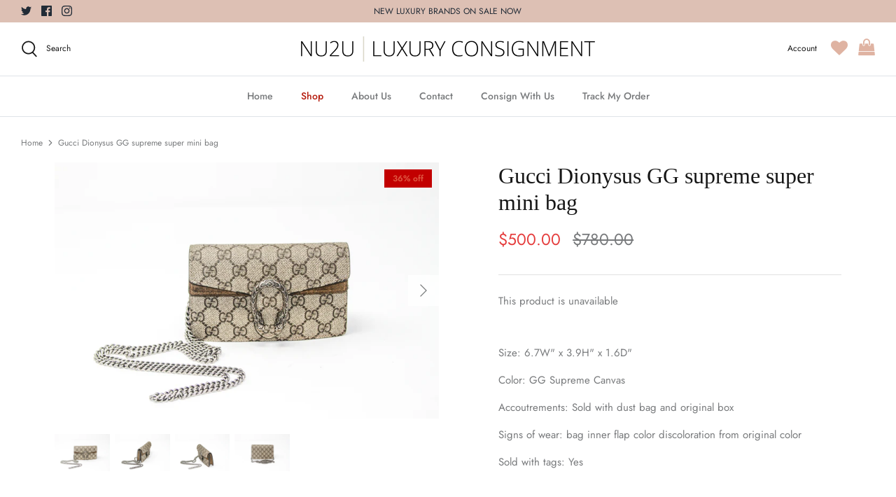

--- FILE ---
content_type: text/css
request_url: https://nu2uluxury.com/cdn/shop/t/5/assets/twc.css?v=104118555545537376071638297244
body_size: -430
content:
@media (max-width: 767px){.logo img{width:220px!important}}.product-block__image .rimage-wrapper{padding-top:68.253731%!important}.template-password{background-image:url(/cdn/shop/files/coming-soon-web.jpg?v=1636739164);background-position:center center;background-size:cover}html.template-password .password-main-inner{color:red}.swym-wishlist{margin-right:15px}@media (max-width: 768px){.swym-wishlist{margin-right:0}}.swym-button-bar{margin:0!important;display:inline-block}.swym-ui-components .swym-bg-2,.swym-ui-component .swym-bg-2{background:#ddc0b4!important}.swym-ui-component .swym-wishlist-grid .swym-wishlist-item{border:1px solid #c3c3c3!important}.swym-ui-component .swym-wishlist-context-menu .swym-wishlist-context-menu-item.swym-delete{background:#f8f8f8!important;color:#000!important}.swym-ui-component .swym-wishlist-context-menu .swym-wishlist-context-menu-content{padding:0 0 0 32px!important}#shopify-section-template--14173526294593__main .majortitle{text-align:left}
/*# sourceMappingURL=/cdn/shop/t/5/assets/twc.css.map?v=104118555545537376071638297244 */


--- FILE ---
content_type: text/javascript
request_url: https://nu2uluxury.com/cdn/shop/t/5/assets/twc.js?v=68475466761363280441638297191
body_size: -651
content:
$(function(){
  
})